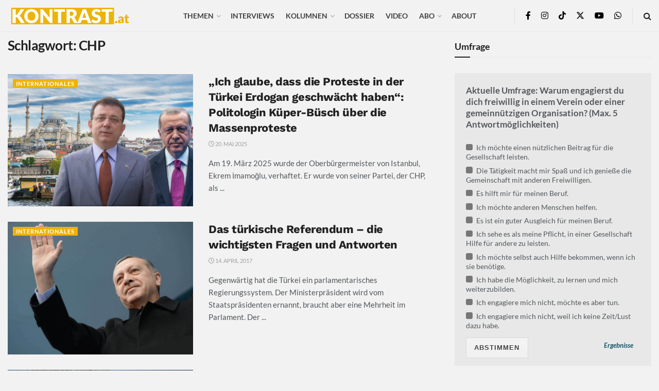

--- FILE ---
content_type: text/html; charset=UTF-8
request_url: https://kontrast.at/tag/chp/?essb_counter_cache=rebuild
body_size: 120
content:
{"total":535,"facebook":"522","messenger":"2","mail":"2","twitter":"","telegram":"2","whatsapp":"3","bluesky":"","chatgpt":"","print":"4","comments":""}